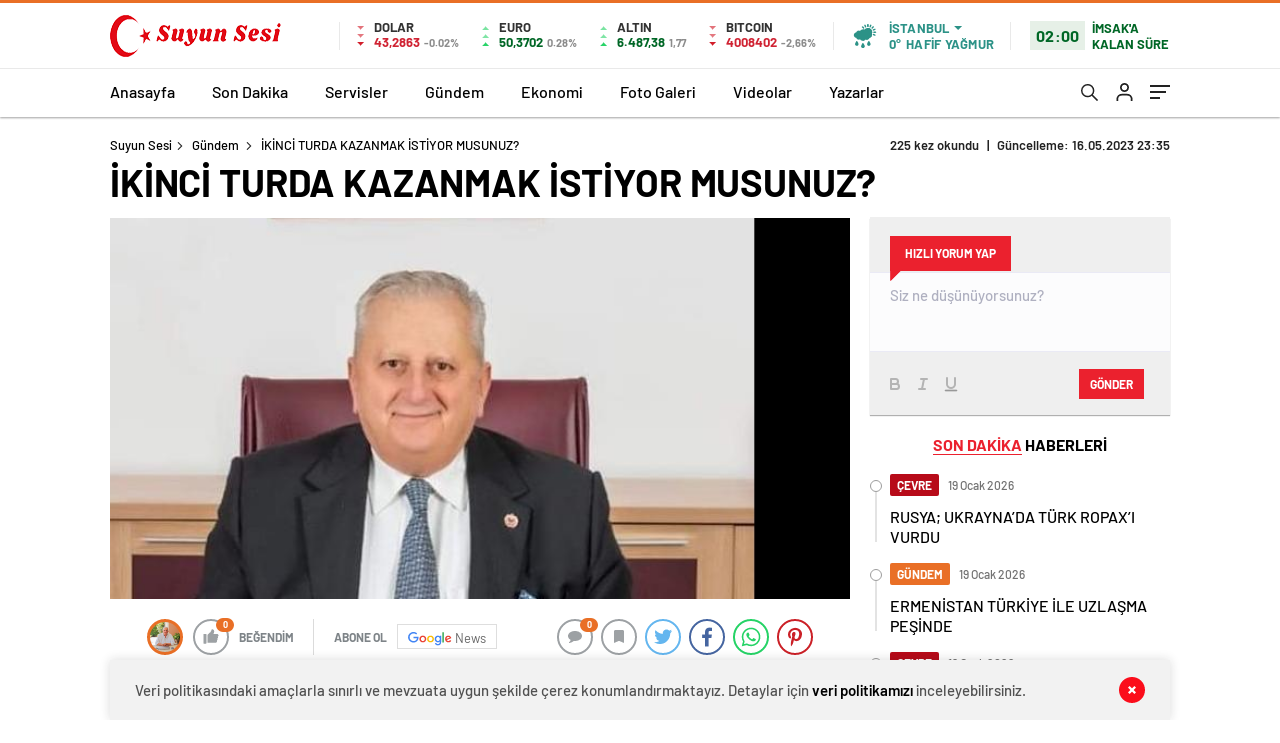

--- FILE ---
content_type: text/html; charset=utf-8
request_url: https://www.google.com/recaptcha/api2/aframe
body_size: 257
content:
<!DOCTYPE HTML><html><head><meta http-equiv="content-type" content="text/html; charset=UTF-8"></head><body><script nonce="wI8wU_rmZwcl6j_Jy-J74g">/** Anti-fraud and anti-abuse applications only. See google.com/recaptcha */ try{var clients={'sodar':'https://pagead2.googlesyndication.com/pagead/sodar?'};window.addEventListener("message",function(a){try{if(a.source===window.parent){var b=JSON.parse(a.data);var c=clients[b['id']];if(c){var d=document.createElement('img');d.src=c+b['params']+'&rc='+(localStorage.getItem("rc::a")?sessionStorage.getItem("rc::b"):"");window.document.body.appendChild(d);sessionStorage.setItem("rc::e",parseInt(sessionStorage.getItem("rc::e")||0)+1);localStorage.setItem("rc::h",'1768795774917');}}}catch(b){}});window.parent.postMessage("_grecaptcha_ready", "*");}catch(b){}</script></body></html>